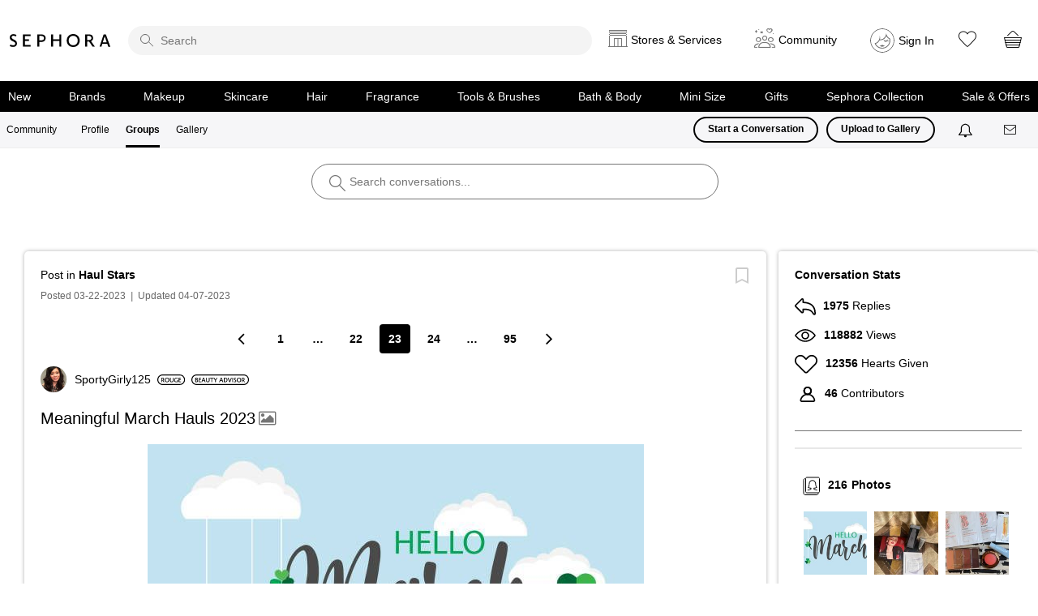

--- FILE ---
content_type: image/svg+xml
request_url: https://community.sephora.com/html/assets/Reply.svg
body_size: 928
content:
<?xml version="1.0" encoding="UTF-8"?>
<svg width="26px" height="21px" viewBox="0 0 26 21" version="1.1" xmlns="http://www.w3.org/2000/svg" xmlns:xlink="http://www.w3.org/1999/xlink">
    <!-- Generator: Sketch 39.1 (31720) - http://www.bohemiancoding.com/sketch -->
    <title>Reply</title>
    <desc>Created with Sketch.</desc>
    <defs></defs>
    <g id="Page-1" stroke="none" stroke-width="1" fill="none" fill-rule="evenodd">
        <g id="Icons" transform="translate(-23.000000, -567.000000)" fill="#000000">
            <path d="M46.9580385,585.898408 C46.9878846,585.946549 47.0406208,585.975544 47.1406073,585.969845 C47.2112881,585.949627 47.2599927,585.885049 47.2599927,585.812318 C47.2599927,577.380939 42.818339,573.260092 33.3318828,572.982044 C32.8487362,572.967883 32.4644143,572.572131 32.4644143,572.088777 L32.4644143,568.902295 C32.4644143,568.83607 32.4246769,568.776507 32.3665078,568.752393 C32.302873,568.726259 32.232753,568.740201 32.1859817,568.786974 L24.7881925,576.18511 C24.7239456,576.249359 24.7239456,576.3515 24.7881925,576.41575 L32.1859817,583.813885 C32.2329197,583.860826 32.3029782,583.874792 32.3657315,583.848786 C32.4247222,583.824494 32.4644143,583.764953 32.4644143,583.698565 L32.4644143,580.536391 C32.4644143,580.039329 32.8700119,579.637789 33.3670483,579.642786 C40.9733389,579.719255 43.7767444,580.777714 46.9580385,585.898408 Z M34.2044217,583.698565 C34.2044217,584.465005 33.7439654,585.163008 33.0318835,585.456227 C32.3210353,585.750815 31.5019092,585.59058 30.955582,585.044228 L23.5577928,577.646092 C22.8140691,576.902334 22.8140691,575.698526 23.5577928,574.954767 L30.955582,567.556632 C31.5021246,567.010064 32.3191194,566.851902 33.0328335,567.145024 C33.7462064,567.440749 34.2044217,568.138053 34.2044217,568.902295 L34.2044217,571.276918 C44.0348004,571.808941 49,576.636146 49,585.812318 C49,586.663081 48.4352598,587.409298 47.6191586,587.642751 L47.4329654,587.696014 L47.2396176,587.707034 C46.5529835,587.746168 45.8776058,587.457904 45.4791823,586.815256 C42.8431947,582.572303 40.7998655,581.537131 34.2044217,581.395931 L34.2044217,583.698565 Z" id="Reply"></path>
        </g>
    </g>
</svg>